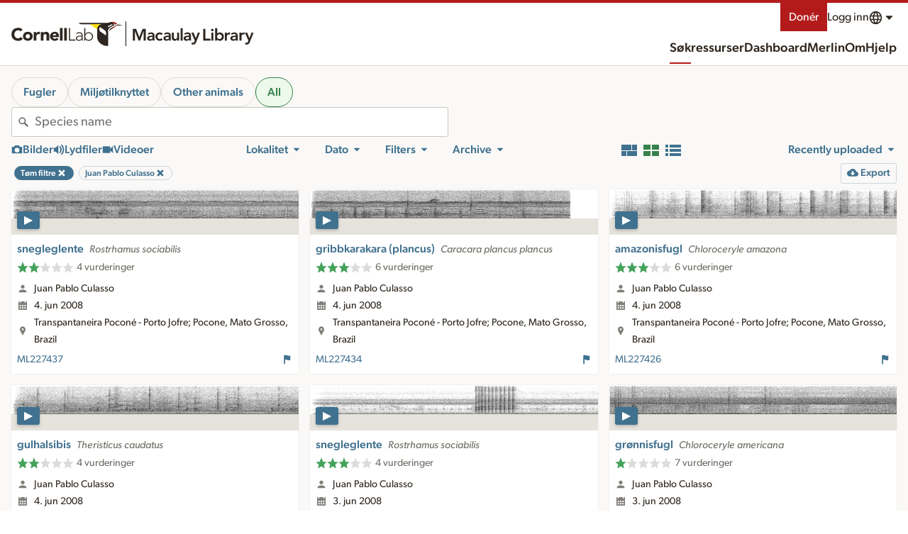

--- FILE ---
content_type: application/javascript; charset=UTF-8
request_url: https://search.macaulaylibrary.org/_nuxt/ca16ece.js
body_size: 8010
content:
(window.webpackJsonp=window.webpackJsonp||[]).push([[142,18,121,141,157],{1122:function(e,t,o){"use strict";var n,r=new Uint8Array(16);function l(){if(!n&&!(n="undefined"!=typeof crypto&&crypto.getRandomValues&&crypto.getRandomValues.bind(crypto)||"undefined"!=typeof msCrypto&&"function"==typeof msCrypto.getRandomValues&&msCrypto.getRandomValues.bind(msCrypto)))throw new Error("crypto.getRandomValues() not supported. See https://github.com/uuidjs/uuid#getrandomvalues-not-supported");return n(r)}var c=/^(?:[0-9a-f]{8}-[0-9a-f]{4}-[1-5][0-9a-f]{3}-[89ab][0-9a-f]{3}-[0-9a-f]{12}|00000000-0000-0000-0000-000000000000)$/i;for(var d=function(e){return"string"==typeof e&&c.test(e)},f=[],m=0;m<256;++m)f.push((m+256).toString(16).substr(1));var h=function(e){var t=arguments.length>1&&void 0!==arguments[1]?arguments[1]:0,o=(f[e[t+0]]+f[e[t+1]]+f[e[t+2]]+f[e[t+3]]+"-"+f[e[t+4]]+f[e[t+5]]+"-"+f[e[t+6]]+f[e[t+7]]+"-"+f[e[t+8]]+f[e[t+9]]+"-"+f[e[t+10]]+f[e[t+11]]+f[e[t+12]]+f[e[t+13]]+f[e[t+14]]+f[e[t+15]]).toLowerCase();if(!d(o))throw TypeError("Stringified UUID is invalid");return o};t.a=function(e,t,o){var n=(e=e||{}).random||(e.rng||l)();if(n[6]=15&n[6]|64,n[8]=63&n[8]|128,t){o=o||0;for(var i=0;i<16;++i)t[o+i]=n[i];return t}return h(n)}},633:function(e,t,o){"use strict";o.d(t,"a",(function(){return n})),o.d(t,"e",(function(){return r})),o.d(t,"g",(function(){return l})),o.d(t,"f",(function(){return c})),o.d(t,"b",(function(){return d})),o.d(t,"c",(function(){return f})),o.d(t,"d",(function(){return m}));var n=["foraging_eating","flying_flight","vocalizing","feeding_young","carrying_food","nest_building","courtship_display_or_copulation","carrying_fecal_sac","preening"],r=["song","call","flight_song","flight_call","non_vocal","dawn_song","duet","people"],l=["habitat","molting","nest","flock","egg","in_hand","field_notes_sketch","aberrant_plumage","multiple_species","watermark","back_of_camera","dead","non_bird"],c=["habitat","molting","nest","flock","egg","in_hand","field_notes_sketch","aberrant_plumage","multiple_species","watermark","back_of_camera","dead","non_bird"],d=["environmental","experience","other_animals"],f=["none","naturalized","provisional","escapee"],m=[{value:"non_bird",speciesCode:"",category:null,finder:"all"},{value:"amphibian",speciesCode:"t-10520968",category:"class",finder:"class"},{value:"reptile",speciesCode:"t-10521071",category:"class",finder:"class"},{value:"mammal",speciesCode:"t-10520807",category:"class",finder:"class"},{value:"insect",speciesCode:"t-10519558",category:"class",finder:"class"},{value:"arachnid",speciesCode:"t-10519317",category:"class",finder:"class"},{value:"ray_finned_fish",speciesCode:"t-10521116",category:"class",finder:"class"},{value:"shark_ray",speciesCode:"t-10521619",category:"class",finder:"class"},{value:"crustacean",speciesCode:"t-12096123",category:"subphylum",finder:"subphylum"},{value:"horseshoe_crab",speciesCode:"t-10521107",category:"class",finder:"class"},{value:"centipede_millipede",speciesCode:"t-12096124",category:"subphylum",finder:"subphylum"},{value:"mollusk",speciesCode:"t-10521218",category:"phylum",finder:"phylum"},{value:"cnidarian",speciesCode:"t-10520658",category:"phylum",finder:"phylum"},{value:"echinoderm",speciesCode:"t-10521117",category:"phylum",finder:"phylum"},{value:"sponge",speciesCode:"t-12096120",category:"phylum",finder:"phylum"},{value:"annelid",speciesCode:"t-10519465",category:"phylum",finder:"phylum"},{value:"nematode",speciesCode:"t-12096121",category:"phylum",finder:"phylum"},{value:"flatworm",speciesCode:"t-12096122",category:"phylum",finder:"phylum"},{value:"tunicate",speciesCode:"t-12096125",category:"subphylum",finder:"subphylum"}]},644:function(e,t,o){"use strict";(function(e){o(44),o(55),o(31),o(11),o(15),o(29),o(56);var n=o(1);t.a=n.a.extend({name:"UserDateLoc",data:function(){return{env:this.$config}},props:{userDisplayName:{type:String,default:""},userHasProfile:{type:Boolean,default:!1},userId:{type:String,default:null},date:{type:String,default:""},dateDisplay:{type:String,default:""},location:{type:Object,default:function(){return{}}},source:{type:String,default:"ml"},hideLocName:{type:Boolean,default:!1}},computed:{userProfileUrl:function(){var t=this.userId.replace("USER","");return this.env.ebirdWebBase+"/profile/"+e.from(t,"ascii").toString("base64")},locationDisplay:function(){var e=[this.location.name||this.location.locality,this.location.subnational2Name,this.location.subnational1Name,this.location.countryName];return this.hideLocName&&(e=[this.location.subnational2Name,this.location.subnational1Name,this.location.countryName]),e.filter((function(e){return e&&null!==e})).join(", ")}}})}).call(this,o(730).Buffer)},651:function(e,t,o){var content=o(699);content.__esModule&&(content=content.default),"string"==typeof content&&(content=[[e.i,content,""]]),content.locals&&(e.exports=content.locals);(0,o(18).default)("053dcaf1",content,!0,{sourceMap:!1})},675:function(e,t,o){var content=o(732);content.__esModule&&(content=content.default),"string"==typeof content&&(content=[[e.i,content,""]]),content.locals&&(e.exports=content.locals);(0,o(18).default)("e8104d9e",content,!0,{sourceMap:!1})},681:function(e,t,o){"use strict";o.r(t);o(11),o(29);var n=o(1).a.extend({name:"ExoticStatus",props:{status:{type:String,required:!0}},computed:{symbol:function(){switch(this.status.substring(0,1).toLowerCase()){case"p":return"exoticProvisional";case"n":return"exoticNaturalized";case"e":return"exoticEscapee";default:return""}},title:function(){switch(this.status.substring(0,1).toLowerCase()){case"p":return this.$t("exotic.categoryLabel",[this.$t("exotic.categoryP.title")]).toString();case"n":return this.$t("exotic.categoryLabel",[this.$t("exotic.categoryN.title")]).toString();case"e":return this.$t("exotic.categoryLabel",[this.$t("exotic.categoryX.title")]).toString();default:return""}}},methods:{openExoticModal:function(e){var t=new CustomEvent("lichen:exotics-dialog",{detail:{opener:e.target}});document.dispatchEvent(t)}}}),r=o(3),component=Object(r.a)(n,(function(){var e=this,t=e._self._c;e._self._setupProxy;return t("button",{directives:[{name:"clo-tooltip",rawName:"v-clo-tooltip"}],attrs:{type:"button",title:e.title},on:{click:e.openExoticModal}},[t("CloIcon",{attrs:{size:"sm",symbol:e.symbol}})],1)}),[],!1,null,null,null);t.default=component.exports;installComponents(component,{CloIcon:o(19).default})},693:function(e,t,o){var content=o(756);content.__esModule&&(content=content.default),"string"==typeof content&&(content=[[e.i,content,""]]),content.locals&&(e.exports=content.locals);(0,o(18).default)("2b6e53c2",content,!0,{sourceMap:!1})},694:function(e,t,o){"use strict";o.r(t);o(38),o(11),o(49);var n=o(1),r=o(633),l=n.a.extend({name:"Header",props:{asset:{type:Object,required:!0},showText:{type:Boolean,default:!1}},data:function(){return{env:this.$config}},computed:{reportLink:function(){return"ebird"===this.asset.source?this.asset.tags&&this.asset.tags.some((function(e){return r.b.includes(e)}))?"https://docs.google.com/forms/d/e/1FAIpQLScllYE48HhC0n8XGlVDG2GMTm31lkeMGcj9AzvBqF0Sr34wmA/viewform?usp=pp_url&entry.929331583="+this.asset.assetId:this.env.ebirdWebBase+"/checklist/"+this.asset.ebirdChecklistId+"#flag-"+this.asset.assetId:"efish"===this.asset.source?"https://docs.google.com/forms/d/e/1FAIpQLSdsH0Lq8MLFbQAjvk9F8Pl0ofTCMi99DIYe4NJiKNTqVdAC9g/viewform?usp=pp_url&entry.1813915544="+this.asset.assetId:"https://docs.google.com/forms/d/e/1FAIpQLSezIQfTkW97sktHJhWjsAx5PA-VffPnyOmF2GSgI3FBcWfDcA/viewform?usp=pp_url&entry.929331583="+this.asset.assetId}}}),c=(o(698),o(3)),component=Object(c.a)(l,(function(){var e=this,t=e._self._c;e._self._setupProxy;return t("a",{directives:[{name:"clo-tooltip",rawName:"v-clo-tooltip"}],staticClass:"ReportLink",attrs:{href:e.reportLink,title:!e.showText&&e.$t("search.report")}},[t("CloIcon",{attrs:{symbol:"flag",size:"sm"}}),e._v(" "),t("span",{class:{"is-visuallyHidden":!e.showText}},[e._v(e._s(e.$t("search.report")))])],1)}),[],!1,null,"1f9369a2",null);t.default=component.exports;installComponents(component,{CloIcon:o(19).default})},698:function(e,t,o){"use strict";o(651)},699:function(e,t,o){var n=o(17)((function(i){return i[1]}));n.push([e.i,"@keyframes pulse-1f9369a2{0%,to{opacity:1}50%{opacity:.5}}.ReportLink[data-v-1f9369a2]{align-items:center;display:inline-flex;flex-wrap:nowrap;gap:.25rem}",""]),n.locals={},e.exports=n},706:function(e,t,o){"use strict";o.r(t);var n=o(644).a,r=(o(731),o(3)),component=Object(r.a)(n,(function(){var e=this,t=e._self._c;e._self._setupProxy;return t("div",{staticClass:"userDateLoc"},[t("div",[t("CloIcon",{attrs:{symbol:"user",size:"sm"}}),e._v(" "),e.userHasProfile?t("a",{attrs:{target:"_blank",href:e.userProfileUrl}},[e._v(e._s(e.userDisplayName))]):t("span",[e._v(e._s(e.userDisplayName))])],1),e._v(" "),t("div",[t("CloIcon",{attrs:{symbol:"date",size:"sm"}}),e._v(" "),e.date||e.dateDisplay?t("time",{attrs:{datetime:e.date}},[e._v(e._s(e.dateDisplay))]):t("span",[e._v(e._s(e.$t("generic.unknown")))])],1),e._v(" "),t("div",[t("CloIcon",{attrs:{symbol:"locationGeneric",size:"sm"}}),t("span",[e._v(e._s(e.locationDisplay))])],1)])}),[],!1,null,"fcd20592",null);t.default=component.exports;installComponents(component,{CloIcon:o(19).default})},729:function(e,t,o){var content=o(809);content.__esModule&&(content=content.default),"string"==typeof content&&(content=[[e.i,content,""]]),content.locals&&(e.exports=content.locals);(0,o(18).default)("1ccfe7be",content,!0,{sourceMap:!1})},731:function(e,t,o){"use strict";o(675)},732:function(e,t,o){var n=o(17)((function(i){return i[1]}));n.push([e.i,"@keyframes pulse-fcd20592{0%,to{opacity:1}50%{opacity:.5}}.userDateLoc[data-v-fcd20592]{margin:0 0 .25rem}.userDateLoc>div[data-v-fcd20592]{align-items:center;display:flex}.userDateLoc>div .Icon[data-v-fcd20592]{flex-shrink:0;margin:0 .5rem 0 0;fill:#817f79}[dir=rtl] .userDateLoc>div .Icon[data-v-fcd20592]{margin:0 0 0 .5rem}",""]),n.locals={},e.exports=n},744:function(e,t,o){"use strict";o.r(t);o(38),o(55),o(11),o(29),o(49);var n=o(1).a.extend({name:"SpeciesNameOnCard",data:function(){return{config:this.$config}},props:{taxonomy:{type:Object,required:!0},tags:{type:Array,required:!0},source:{type:String,required:!0},mediaType:{type:String,required:!0},caption:{type:String,default:""}},methods:{title:function(e){var title=[],t=": ";return this.taxonomy.speciesCode&&e?title.push(this.taxonomy.comName):this.tags&&(this.tags.includes("environmental")?("photo"===this.mediaType&&title.push(this.$t("mediaTag.tags.habitatPhoto")),"audio"===this.mediaType&&title.push(this.$t("mediaTag.tags.soundscape")),"video"===this.mediaType&&title.push(this.$t("mediaTag.tags.environmentalVideo"))):this.tags.includes("experience")?title.push(this.$t("mediaTag.tags.experience")):this.tags.includes("other_animals")?this.taxonomy.speciesCode?t=" ":title.push(this.$t("mediaTag.tags.other_animals")):this.tags.includes("people")&&title.push(this.$t("mediaTag.tags.people").toString())),this.caption&&title.push(this.caption),title.join(t)}},computed:{speciesUrl:function(){var e=this.taxonomy,t=this.config,o=e.speciesCode&&0!==e.speciesCode.indexOf("t-")&&0!==e.speciesCode.indexOf("f-")&&"efish"!==this.source,n=["species","issf","form"].includes(e.category);return o&&n?t.ebirdWebBase+"/species/"+e.reportAs:null}}}),r=(o(755),o(3)),component=Object(r.a)(n,(function(){var e=this,t=e._self._c;e._self._setupProxy;return t("div",{staticClass:"speciesNameOnCard"},[e.taxonomy.speciesCode?t("CloSpecies",{staticClass:"u-text-3",attrs:{commonName:e.taxonomy.comName,sciName:e.taxonomy.sciName,url:e.speciesUrl}}):e._e(),e._v(" "),t("span",{staticClass:"u-text-3 bold lineClamp"},[e._v(e._s(e.title(!1)))])],1)}),[],!1,null,"6744fc51",null);t.default=component.exports;installComponents(component,{CloSpecies:o(657).default})},748:function(e,t,o){"use strict";var n=o(7),r=(o(51),o(27)),l=o.n(r);t.a=function(){var e=Object(n.a)(regeneratorRuntime.mark((function e(t,o,n){return regeneratorRuntime.wrap((function(e){for(;;)switch(e.prev=e.next){case 0:return e.abrupt("return",l.a.get(t+"/internal/v2/taxon",{params:{speciesCodes:o,taxaLocale:n}}).then((function(e){return e.data})).catch((function(e){console.log(e)})));case 1:case"end":return e.stop()}}),e)})));return function(t,o,n){return e.apply(this,arguments)}}()},755:function(e,t,o){"use strict";o(693)},756:function(e,t,o){var n=o(17)((function(i){return i[1]}));n.push([e.i,"@keyframes pulse-6744fc51{0%,to{opacity:1}50%{opacity:.5}}.bold[data-v-6744fc51]{font-weight:700}.speciesNameOnCard[data-v-6744fc51]{align-items:center;gap:.5rem}.lineClamp[data-v-6744fc51]{display:-webkit-box;-webkit-line-clamp:3;-webkit-box-orient:vertical;overflow:hidden}",""]),n.locals={},e.exports=n},763:function(e,t,o){var content=o(875);content.__esModule&&(content=content.default),"string"==typeof content&&(content=[[e.i,content,""]]),content.locals&&(e.exports=content.locals);(0,o(18).default)("7a59d7ea",content,!0,{sourceMap:!1})},808:function(e,t,o){"use strict";o(729)},809:function(e,t,o){var n=o(17)((function(i){return i[1]}));n.push([e.i,"@keyframes pulse{0%,to{opacity:1}50%{opacity:.5}}.AdditionalSpecies{align-items:flex-start;border-radius:6px;display:grid;grid-template-columns:repeat(auto-fill,60px);list-style:none;grid-gap:0;gap:0;margin:0 0 .5rem;width:auto}.AdditionalSpecies li{border:3px solid #f4f3f1;border-left:0;border-radius:6px;padding:.25rem}.AdditionalSpecies li:first-child{border-left:3px solid #f4f3f1}.AdditionalSpecies li span{align-items:center;background-color:#fff;border-radius:6px;display:grid;height:50px;justify-content:center;padding:.25rem;width:50px}.AdditionalSpecies li img{max-height:40px;max-width:50px}",""]),n.locals={},e.exports=n},852:function(e,t,o){"use strict";o.r(t);o(50);var n=o(1).a.extend({name:"AdditionalSpecies",props:{},data:function(){return{mlDownloadBase:this.$config.mlDownloadBase,illustrations:[353036471,353036461,353036431,353036421,353036411,353036401,353036381,353036361,353036351,353036331,353036321,353036271,353036261,353036251,353036241,353036231,353036191,353036171,353036151,353036131,353036101,353036091,353036081,353036071,353036051,353036041,353036031,353036011,353036001,353035991,353035981,353035961,353035951,353035931,353035901,353035831,353035811,353035791,353035781,353035771,353035741,353035731,353035721,353035701,353035691,353035671,353035661,353035651,353035641,353035631,353035611,353035601,353035571,353035551,353035541,353035521,353035491,353035321,353035031]}},mounted:function(){},beforeDestroy:function(){},computed:{list:function(){var e=Math.floor(50*Math.random()),t=Math.floor(5*Math.random())+e+1;return this.illustrations.slice(e,t)},baseUrl:function(){return this.$store.state.baseUrl},user:function(){return this.$store.state.session.user}},methods:{}}),r=(o(808),o(3)),component=Object(r.a)(n,(function(){var e=this,t=e._self._c;e._self._setupProxy;return t("ul",{staticClass:"AdditionalSpecies"},e._l(e.list,(function(o,n){return t("li",{key:n},[t("span",[t("img",{attrs:{src:e.mlDownloadBase+o+"/160"}})])])})),0)}),[],!1,null,null,null);t.default=component.exports},874:function(e,t,o){"use strict";o(763)},875:function(e,t,o){var n=o(17)((function(i){return i[1]}));n.push([e.i,"@keyframes pulse{0%,to{opacity:1}50%{opacity:.5}}.ResultsGrid{background-color:#faf9f7;display:grid;grid-template-columns:repeat(auto-fill,minmax(100%,1fr));list-style:none;margin:0;grid-gap:1rem}@media(min-width:321px){.ResultsGrid{grid-template-columns:repeat(auto-fill,minmax(320px,1fr))}}@media(min-width:768px){.ResultsGrid{padding:0 1rem}}.ResultsGrid-card{background-color:#e5e3dc;box-shadow:0 0 2px rgba(0,0,0,.1);display:flex;flex-direction:column;text-align:center}.ResultsGrid-card .ResultsGrid-card-image{display:inline-block;min-height:4rem;position:relative}.ResultsGrid-card img{max-height:300px;-o-object-fit:contain;object-fit:contain;width:auto;z-index:1000}.ResultsGrid-card img.ResultsGrid-image--audio{aspect-ratio:32/11;-o-object-fit:fill;object-fit:fill;width:-moz-fit-content;width:fit-content}.ResultsGrid-card img.ResultsGrid-image--audio.pixelated{image-rendering:pixelated}.ResultsGrid-card .ResultsGrid-card-error{align-content:center;color:#6f6e67;display:grid;font-size:1rem;justify-content:center;line-height:1.5;min-height:12rem}.ResultsGrid-card .ResultsGrid-card-error>*{align-items:center;display:flex;gap:.25rem}.ResultsGrid-header{align-items:flex-start;display:flex;gap:1rem;justify-content:space-between;margin:0 0 .25rem}.ResultsGrid-species{align-items:flex-start;display:flex;gap:.5rem}.ResultsGrid-caption{background-color:#fff;display:flex;flex:1 0 auto;flex-direction:column;font-size:.88rem;line-height:1.705;padding:.5rem;text-align:left}[dir=rtl] .ResultsGrid-caption{text-align:right}[data-asset-id]{cursor:pointer}.ResultsGrid-unconfirmed{color:#a85a00}.ResultsGrid-restricted,.ResultsGrid-unconfirmed{align-items:center;display:inline-flex;gap:.25rem}.ResultsGrid-restricted{color:#dc382e}.ResultsGrid-production{align-items:center;color:#36824b;display:inline-flex;gap:.25rem}.annotationInfo{margin-bottom:.5rem}.annotationInfo li{border:1px solid #e5e3dc;line-height:1;margin:0 0 .25rem;padding:.25rem}.annotationInfo li.green{border:2px solid #36824b}.annotationInfo li.red{border:2px solid #e41a1c}.annotationInfo li span{display:block;font-size:.75rem;line-height:1.333;margin:0 0 .25rem}.annotationInfo li span:last-child{margin:0}.annotationInfo li span.match{color:#36824b}.annotationInfo li span.bold{font-weight:700}.Annotations .Annotation{box-shadow:0 0 2px #fff}.playButton{background-color:#40718f;bottom:.5rem;color:#fff;left:.5rem;line-height:1;padding:.25rem .5rem;pointer-events:none}.newTabMenu,.playButton{border-radius:3px;box-shadow:0 2px 4px rgba(0,0,0,.2);position:absolute}.newTabMenu{background-color:#f4f3f1;display:inline-block;font-size:.88rem;line-height:1.4205;max-width:14rem;padding:.25rem;white-space:nowrap;z-index:10}.ResultsGrid-row{align-items:center;display:flex;gap:1rem;justify-content:space-between}.visionOpinion{align-items:center;display:flex;gap:.5rem}.visionOpinion button{color:#6f6e67}.visionOpinion .disagree{align-items:center;background-color:#dc382e;border-radius:3px;color:#fff;display:flex;font-size:.88rem;gap:.5rem;line-height:1.4205;padding:.25rem .5rem}.visionOpinion .disagree button{color:#fff}.detectionTable .Table{margin-bottom:4px!important}.detectionTable thead th{padding:2px 4px!important}.detectionTable thead th .u-text-2{font-size:12px!important}.detectionTable td,.detectionTable th{font-size:.75rem;line-height:1.333;padding:2px 4px!important}.Table-row--sm-visuallyHidden{height:1px;overflow:hidden;position:absolute;width:1px;clip:rect(1px,1px,1px,1px)}.Button.Button--small.Button--hollow.u-hideForMedium{border:0;display:inline!important;display:initial!important;font-size:.75rem;line-height:1.333;margin-bottom:4px;padding:0!important}",""]),n.locals={},e.exports=n},920:function(e,t,o){"use strict";o.r(t);o(38),o(11),o(29),o(49);var n=o(204),r=(o(39),o(44),o(124),o(62),o(55),o(45),o(678),o(15),o(317),o(36),o(56),o(69),o(318),o(319),o(320),o(321),o(322),o(323),o(324),o(325),o(326),o(327),o(328),o(329),o(330),o(331),o(332),o(333),o(28),o(34),o(1)),l=o(748),c=o(27),d=o.n(c),f=r.a.extend({name:"ResultsGrid",props:{list:{type:Array,required:!0},vision:{type:Boolean,default:!1}},data:function(){return{visionLoading:[],mlDownloadBase:this.$config.mlDownloadBase,env:this.$config,errors:[],loadedImages:[],detectionColumns:[{label:"Detection"},{label:"Prohibited"},{label:"Classification"},{label:"Confidence"}]}},mounted:function(){window.document.addEventListener("click",this.$nuxt.context.app.$removeNewTabMenu)},beforeDestroy:function(){window.document.removeEventListener("click",this.$nuxt.context.app.$removeNewTabMenu)},computed:{baseUrl:function(){return this.$store.state.baseUrl},user:function(){return this.$store.state.session.user},imageSizes:function(){for(var e=[],i=640;i<5e3;i+=352)e.push(i);var t=[];return e.forEach((function(e,o){t.push("(max-width:"+e+"px) "+Math.round(100/(o+1))+"vw")})),t.join(", ")}},methods:{imageError:function(e){this.errors.push(e)},imageLoaded:function(e){this.loadedImages.push(e)},goToAsset:function(e){var a=document.createElement("a");a.href=this.env.specimenUrl+"asset/"+e,a.setAttribute("target","_blank"),a.click()},loadVision:function(e){var t=this,o=this.list;if("photo"===o[e].mediaType&&!o[e].hasOwnProperty("annotations")){var r=o[e];if(r.taxonomy.reportAs&&!r.taxonomy.speciesCode.startsWith("t-")&&"hybrid"!==r.taxonomy.category){var c,f,m,h,v,y=new Date(r.obsDt),_=y.getMonth()+1,x=y.getDate();this.$set(o[e],"loadingVision",!0),(c=this.baseUrl,f=r.assetId,m=r.taxonomy.reportAs,h={lat:r.location.latitude,lng:r.location.longitude,m:_.toString(),d:x.toString()},v="".concat(c,"/internal/v1/vision/").concat(f,"/").concat(m),d.a.get(v,{params:h}).then((function(e){return e.data})).catch((function(e){throw console.log("Call to vision service for assetId",f,"failed with error:",e),e}))).then((function(c){var d=[],f=[].concat(Object(n.a)(c.detections.map((function(e){return!!e.classification.length&&e.classification[0].species_code}))),[c.suggestion]).filter(Boolean),m=Array.from(new Set(f));c.detections.forEach((function(e,t){d.push({style:{left:e.box.normalized_coordinates.x1,right:1-e.box.normalized_coordinates.x2,top:e.box.normalized_coordinates.y1,bottom:1-e.box.normalized_coordinates.y2},label:e.classification.length?e.classification[0].species_code:""})}));var h=c.detections.map((function(e,t){var o=[{value:e.detection_confidence.toFixed(3)},{value:""},{value:""},{value:""}];return e.classification.length?o=[{value:e.detection_confidence.toFixed(3)},{value:""},{value:e.classification[0].species_code},{value:e.classification[0].confidence_score.toFixed(3)}]:e.prohibited_classification.length&&(o=[{value:e.detection_confidence.toFixed(3)},{value:e.prohibited_classification[0].prohibited_by},{value:e.prohibited_classification[0].species_code},{value:e.prohibited_classification[0].confidence_score.toFixed(3)}]),o}));if(r.tableData=h,m.length){var v=t.user&&!t.user.anonymous&&t.user.prefs?t.user.prefs.COMMON_NAME_LOCALE:"en_US";Object(l.a)(t.baseUrl,m.join(","),v).then((function(n){var r;d.forEach((function(e){var t;e.label=(null===(t=n.find((function(t){return t.speciesCode===e.label})))||void 0===t?void 0:t.comName)||e.label})),t.$set(o[e],"loadingVision",!1),t.$set(o[e],"annotations",d),c.suggestion=(null===(r=n.find((function(e){return e.speciesCode===c.suggestion})))||void 0===r?void 0:r.comName)||c.suggestion})).catch((function(e){console.log(e)}))}else t.$set(o[e],"loadingVision",!1),t.$set(o[e],"annotations",d);t.$set(o[e],"vision",c),t.$set(o[e],"showApiResponse",!1)})).catch((function(n){t.$set(o[e],"loadingVision",!1)}))}}},formatString:function(text){return text.replace(/_/g," ")}}}),m=(o(874),o(3)),component=Object(m.a)(f,(function(){var e=this,t=e._self._c;e._self._setupProxy;return t("ol",{staticClass:"ResultsGrid"},e._l(e.list,(function(o,n){return t("li",{key:o.assetId,staticClass:"ResultsGrid-card"},[t("div",{attrs:{"data-asset-id":o.assetId,tabindex:"-1"},on:{click:[function(t){if(t.ctrlKey||t.shiftKey||t.altKey||t.metaKey)return null;e.$emit("open-lightbox",o.assetId.toString())},function(t){return t.metaKey?e.goToAsset(o.assetId):null}]}},[t("div",{staticClass:"ResultsGrid-card-image",on:{contextmenu:function(t){t.preventDefault(),e.$newTabMenu(t,o.assetId,e.$t("generic.openLinkInNewTab"))}}},[e.errors.includes(o.assetId)?[t("div",{staticClass:"ResultsGrid-card-error"},[t("div",[t("CloIcon",{attrs:{symbol:"timer",size:"sm"}}),e._v(" "),"photo"===o.mediaType?t("span",[e._v(e._s(e.$t("media.processingPhoto")))]):e._e(),e._v(" "),"audio"===o.mediaType?t("span",[e._v(e._s(e.$t("media.processingAudio")))]):e._e(),e._v(" "),"video"===o.mediaType?t("span",[e._v(e._s(e.$t("media.processingVideo")))]):e._e(),e._v(" "),"eod"===o.mediaType?t("span",[e._v(e._s(e.$t("media.processingPhoto")))]):e._e()],1)])]:["photo"===o.mediaType?t("img",{attrs:{src:e.mlDownloadBase+o.assetId+"/1200",alt:o.taxonomy.comName+" - ML"+o.assetId,sizes:e.imageSizes,srcset:e.mlDownloadBase+o.assetId+"/160 160w,"+e.mlDownloadBase+o.assetId+"/320 320w,"+e.mlDownloadBase+o.assetId+"/480 480w,"+e.mlDownloadBase+o.assetId+"/640 640w,"+e.mlDownloadBase+o.assetId+"/900 900w,"+e.mlDownloadBase+o.assetId+"/1200 1200w,"+e.mlDownloadBase+o.assetId+"/1800 1800w,"+e.mlDownloadBase+o.assetId+"/2400 2400w"},on:{error:function(t){return e.imageError(o.assetId)}}}):e._e(),e._v(" "),"audio"===o.mediaType?t("img",{staticClass:"ResultsGrid-image--audio",class:{pixelated:e.loadedImages.includes(o.assetId)},attrs:{src:e.mlDownloadBase+o.assetId+"/default/preview",alt:o.taxonomy.comName+" - ML"+o.assetId},on:{error:function(t){return e.imageError(o.assetId)},load:function(t){return e.imageLoaded(o.assetId)}}}):e._e(),e._v(" "),"video"===o.mediaType?t("img",{attrs:{src:e.mlDownloadBase+o.assetId+"/640",alt:o.taxonomy.comName+" - ML"+o.assetId},on:{error:function(t){return e.imageError(o.assetId)}}}):e._e(),e._v(" "),"eod"===o.mediaType?t("img",{attrs:{src:e.mlDownloadBase+o.assetId+"/1500",alt:o.taxonomy.sciName+" - ML"+o.assetId},on:{error:function(t){return e.imageError(o.assetId)}}}):e._e(),e._v(" "),"audio"===o.mediaType||"video"===o.mediaType?t("span",{staticClass:"playButton"},[t("CloIcon",{attrs:{symbol:"play",size:"sm"}})],1):e._e()],e._v(" "),e.vision&&o.annotations?t("CloAnnotations",{attrs:{initialAnnotations:o.annotations,showLabels:""}}):e._e()],2)]),e._v(" "),e.vision&&o.loadingVision?t("div",{staticStyle:{position:"relative","overflow-x":"hidden",height:"2px"}},[t("CloLoadingBar")],1):e._e(),e._v(" "),t("div",{staticClass:"ResultsGrid-caption"},[e.vision&&e.user&&!e.user.anonymous&&e.user.roles.includes("staff")?t("div",{directives:[{name:"clo-lazy-trigger",rawName:"v-clo-lazy-trigger:[index]",value:e.loadVision,expression:"loadVision",arg:n}]},[o.vision?t("div",{staticClass:"visionOpinion"},[t("div",{class:{disagree:"confident_disagree"===o.vision.opinion&&!["spuh","slash"].includes(o.taxonomy.category)}},[e._v("\n\t\t\t\t\t\t"+e._s(e.formatString(o.vision.opinion))+" "),o.vision.opinion.includes("disagree")?t("span",[e._v(e._s(o.vision.suggestion))]):e._e(),e._v(" "),t("button",{attrs:{type:"button"},on:{click:function(e){e.stopPropagation(),o.showApiResponse=!0}}},[t("CloIcon",{attrs:{symbol:"info",size:"sm"}})],1)])]):e._e(),e._v(" "),o.tableData&&o.tableData.length?t("CloTable",{staticClass:"detectionTable",attrs:{size:"sm",caption:"Detections",columns:e.detectionColumns,tableData:o.tableData,rowNumbers:"",rowLines:"",clearRows:"",rowLimit:5}}):e._e(),e._v(" "),o.showApiResponse?t("CloDialog",{on:{close:function(e){o.showApiResponse=!1}},scopedSlots:e._u([{key:"header",fn:function(){return[t("CloHeading",{staticClass:"u-stack-md",attrs:{level:"1",size:"3"}},[e._v("Photo ID API Response "+e._s(o.assetId))])]},proxy:!0},{key:"body",fn:function(){return[t("pre",{staticClass:"u-text-2"},[e._v("\t\t\t\t\t\t\t"+e._s(o.vision?JSON.stringify(o.vision,null,2):"No response")+"\n\t\t\t\t\t\t")])]},proxy:!0}],null,!0)}):e._e()],1):e._e(),e._v(" "),t("div",{staticClass:"ResultsGrid-header"},[t("div",{staticClass:"ResultsGrid-species"},[t("SpeciesNameOnCard",{attrs:{taxonomy:o.taxonomy,tags:o.tags||[],source:o.source,mediaType:o.mediaType,caption:o.caption}}),e._v(" "),o.exoticCategory?t("ExoticStatus",{attrs:{status:o.exoticCategory}}):e._e()],1)]),e._v(" "),o.valid?e._e():t("div",{staticClass:"ResultsGrid-unconfirmed u-stack-sm"},[t("CloIcon",{attrs:{symbol:"warning",size:"sm"}}),e._v(" "),o.reviewed?t("span",[e._v("Reviewed and not public")]):t("span",[e._v(e._s(e.$t("unconfirmed.only")))])],1),e._v(" "),o.tags&&o.tags.includes("person_detected")?t("div",{staticClass:"ResultsGrid-unconfirmed u-stack-sm"},[t("CloIcon",{attrs:{symbol:"users",size:"sm"}}),e._v(" "),t("span",[e._v(e._s(e.$t("mediaSearch.notPublic")))])],1):e._e(),e._v(" "),t("div",[o.tags&&o.tags.includes("captive")?t("CloBadge",{staticClass:"u-stack-sm",attrs:{state:"alert",size:"sm"}},[e._v(e._s(e.$t("captive.captive")))]):e._e()],1),e._v(" "),o.restricted?t("div",{staticClass:"ResultsGrid-restricted u-stack-sm"},[t("CloIcon",{attrs:{symbol:"warning",size:"sm"}}),e._v(" "),t("span",[e._v("Restricted")])],1):e._e(),e._v(" "),o.tags&&o.tags.includes("production")||o.parentAssetId?t("div",{staticClass:"ResultsGrid-production u-stack-sm"},[t("CloIcon",{attrs:{symbol:"lockClosed",size:"sm"}}),e._v(" "),o.tags&&o.tags.includes("production")?t("span",[e._v("Production")]):t("span",[e._v("Edited")])],1):e._e(),e._v(" "),"asset_deleted"===o.assetState?t("div",{staticClass:"ResultsGrid-restricted u-stack-sm"},[t("CloIcon",{attrs:{symbol:"warning",size:"sm"}}),e._v(" "),t("span",[e._v("Deleted")])],1):e._e(),e._v(" "),e._e(),e._v(" "),o.ratingCount?t("CloRatingStars",{staticClass:"u-stack-sm",attrs:{rating:Math.round(o.rating),ratingCount:o.ratingCount}}):e._e(),e._v(" "),t("UserDateLoc",{attrs:{userDisplayName:o.userDisplayName,userHasProfile:o.userHasProfile,userId:o.userId,date:o.obsDt,dateDisplay:o.obsDtDisplay,location:o.location,source:o.source}}),e._v(" "),t("div",{staticClass:"ResultsGrid-row"},[t("a",{attrs:{href:e.env.specimenUrl+"asset/"+o.assetId,target:"_blank"}},[e._v("ML"+e._s(o.assetId))]),e._v(" "),t("Report",{attrs:{asset:o}})],1)],1)])})),0)}),[],!1,null,null,null);t.default=component.exports;installComponents(component,{CloIcon:o(19).default,CloAnnotations:o(850).default,CloLoadingBar:o(704).default,CloTable:o(851).default,CloHeading:o(104).default,CloDialog:o(312).default,SpeciesNameOnCard:o(744).default,ExoticStatus:o(681).default,CloBadge:o(658).default,AdditionalSpecies:o(852).default,CloRatingStars:o(642).default,UserDateLoc:o(706).default,Report:o(694).default})}}]);